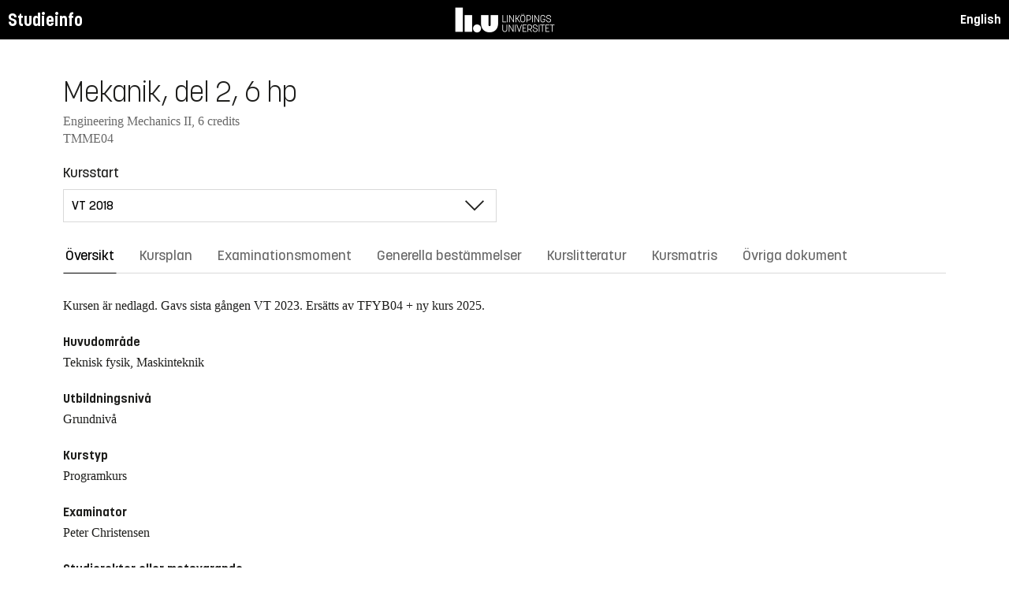

--- FILE ---
content_type: text/html; charset=utf-8
request_url: https://studieinfo.liu.se/kurs/TMME04/vt-2018
body_size: 14720
content:
<!DOCTYPE html>
<html lang="sv">
<head>
    <meta charset="utf-8" />
    <meta name="viewport" content="width=device-width, initial-scale=1.0" />
    <title>TMME04 Mekanik, del 2 - Studieinfo, Linköpings universitet</title>
    <link rel="stylesheet" href="/lib/select2/dist/css/select2.min.css?v=SnZBxsWDBioGjBVDiSKmq1CH2oR9UdGLNpKbAT8QZnE" />
    
    
        <link rel="stylesheet" href="/css/site.min.css?v=xXE7apSqqPWfwbnP2aAHr6x0t2-x3abz0-6N4MPqFCU" />
    
    <link rel="icon" href="/favicon.ico" />
<script type="text/javascript">!function(T,l,y){var S=T.location,k="script",D="instrumentationKey",C="ingestionendpoint",I="disableExceptionTracking",E="ai.device.",b="toLowerCase",w="crossOrigin",N="POST",e="appInsightsSDK",t=y.name||"appInsights";(y.name||T[e])&&(T[e]=t);var n=T[t]||function(d){var g=!1,f=!1,m={initialize:!0,queue:[],sv:"5",version:2,config:d};function v(e,t){var n={},a="Browser";return n[E+"id"]=a[b](),n[E+"type"]=a,n["ai.operation.name"]=S&&S.pathname||"_unknown_",n["ai.internal.sdkVersion"]="javascript:snippet_"+(m.sv||m.version),{time:function(){var e=new Date;function t(e){var t=""+e;return 1===t.length&&(t="0"+t),t}return e.getUTCFullYear()+"-"+t(1+e.getUTCMonth())+"-"+t(e.getUTCDate())+"T"+t(e.getUTCHours())+":"+t(e.getUTCMinutes())+":"+t(e.getUTCSeconds())+"."+((e.getUTCMilliseconds()/1e3).toFixed(3)+"").slice(2,5)+"Z"}(),iKey:e,name:"Microsoft.ApplicationInsights."+e.replace(/-/g,"")+"."+t,sampleRate:100,tags:n,data:{baseData:{ver:2}}}}var h=d.url||y.src;if(h){function a(e){var t,n,a,i,r,o,s,c,u,p,l;g=!0,m.queue=[],f||(f=!0,t=h,s=function(){var e={},t=d.connectionString;if(t)for(var n=t.split(";"),a=0;a<n.length;a++){var i=n[a].split("=");2===i.length&&(e[i[0][b]()]=i[1])}if(!e[C]){var r=e.endpointsuffix,o=r?e.location:null;e[C]="https://"+(o?o+".":"")+"dc."+(r||"services.visualstudio.com")}return e}(),c=s[D]||d[D]||"",u=s[C],p=u?u+"/v2/track":d.endpointUrl,(l=[]).push((n="SDK LOAD Failure: Failed to load Application Insights SDK script (See stack for details)",a=t,i=p,(o=(r=v(c,"Exception")).data).baseType="ExceptionData",o.baseData.exceptions=[{typeName:"SDKLoadFailed",message:n.replace(/\./g,"-"),hasFullStack:!1,stack:n+"\nSnippet failed to load ["+a+"] -- Telemetry is disabled\nHelp Link: https://go.microsoft.com/fwlink/?linkid=2128109\nHost: "+(S&&S.pathname||"_unknown_")+"\nEndpoint: "+i,parsedStack:[]}],r)),l.push(function(e,t,n,a){var i=v(c,"Message"),r=i.data;r.baseType="MessageData";var o=r.baseData;return o.message='AI (Internal): 99 message:"'+("SDK LOAD Failure: Failed to load Application Insights SDK script (See stack for details) ("+n+")").replace(/\"/g,"")+'"',o.properties={endpoint:a},i}(0,0,t,p)),function(e,t){if(JSON){var n=T.fetch;if(n&&!y.useXhr)n(t,{method:N,body:JSON.stringify(e),mode:"cors"});else if(XMLHttpRequest){var a=new XMLHttpRequest;a.open(N,t),a.setRequestHeader("Content-type","application/json"),a.send(JSON.stringify(e))}}}(l,p))}function i(e,t){f||setTimeout(function(){!t&&m.core||a()},500)}var e=function(){var n=l.createElement(k);n.src=h;var e=y[w];return!e&&""!==e||"undefined"==n[w]||(n[w]=e),n.onload=i,n.onerror=a,n.onreadystatechange=function(e,t){"loaded"!==n.readyState&&"complete"!==n.readyState||i(0,t)},n}();y.ld<0?l.getElementsByTagName("head")[0].appendChild(e):setTimeout(function(){l.getElementsByTagName(k)[0].parentNode.appendChild(e)},y.ld||0)}try{m.cookie=l.cookie}catch(p){}function t(e){for(;e.length;)!function(t){m[t]=function(){var e=arguments;g||m.queue.push(function(){m[t].apply(m,e)})}}(e.pop())}var n="track",r="TrackPage",o="TrackEvent";t([n+"Event",n+"PageView",n+"Exception",n+"Trace",n+"DependencyData",n+"Metric",n+"PageViewPerformance","start"+r,"stop"+r,"start"+o,"stop"+o,"addTelemetryInitializer","setAuthenticatedUserContext","clearAuthenticatedUserContext","flush"]),m.SeverityLevel={Verbose:0,Information:1,Warning:2,Error:3,Critical:4};var s=(d.extensionConfig||{}).ApplicationInsightsAnalytics||{};if(!0!==d[I]&&!0!==s[I]){var c="onerror";t(["_"+c]);var u=T[c];T[c]=function(e,t,n,a,i){var r=u&&u(e,t,n,a,i);return!0!==r&&m["_"+c]({message:e,url:t,lineNumber:n,columnNumber:a,error:i}),r},d.autoExceptionInstrumented=!0}return m}(y.cfg);function a(){y.onInit&&y.onInit(n)}(T[t]=n).queue&&0===n.queue.length?(n.queue.push(a),n.trackPageView({})):a()}(window,document,{
src: "https://js.monitor.azure.com/scripts/b/ai.2.min.js", // The SDK URL Source
crossOrigin: "anonymous", 
cfg: { // Application Insights Configuration
    connectionString: 'InstrumentationKey=d1bd8d6a-14ae-41dc-abdf-e77931196be6'
}});</script></head>
<body>
    <header class="site-header" data-component="header">
    <button id="skip-link" class="primary skip-link">Till innehållet</button>

    <section class="site-header__global">
        <div class="components-appHeader">
            <nav class="liu-navbar navbar--default">
                <div class="liu-navbar-header">
                    <div class="liu-navbar-itemwrapper--left">
                        <div class="liu-navbar-item">
                            <div class="liu-navbar-item-content-left">
                                <a href="/" class="liu-navbar-item-link" title="Home">Studieinfo</a>
                            </div>
                        </div>
                    </div>
                    <div class="liu-navbar-itemwrapper--right">
                        <div class="liu-navbar-item">
                            <div class="liu-navbar-item-content-right">
                                
    <a class="liu-navbar-item-link" href="/en/kurs/TMME04/vt-2018">English</a>

                            </div>
                        </div>
                    </div>
                </div>
            </nav>
        </div>
    </section>
</header>

    <main class="site-block">
        <div class="main-container study-guide-main-container">

            

<header>
    <h1>Mekanik, del 2, 6 hp</h1>
    <p class="subtitle">Engineering Mechanics II, 6 credits</p>
    <p class="subtitle">TMME04</p>
</header>

<div class="study_guide_navigation" data-component="study-guide-navigation">
    <form class="form">
        <div class="row">
            <div class="col-md-6">
                <label for="related_entity_navigation">Kursstart</label>
                <div class="select-box">
                    <select id="related_entity_navigation" class="study_guide_navigation__select">
                                <option value="/kurs/TMME04/vt-2023">
                                    VT 2023
                                </option>
                                <option value="/kurs/TMME04/vt-2022">
                                    VT 2022
                                </option>
                                <option value="/kurs/TMME04/vt-2021">
                                    VT 2021
                                </option>
                                <option value="/kurs/TMME04/vt-2020">
                                    VT 2020
                                </option>
                                <option value="/kurs/TMME04/vt-2019">
                                    VT 2019
                                </option>
                                <option value="/kurs/TMME04/vt-2018" selected="selected">
                                    VT 2018
                                </option>
                                <option value="/kurs/TMME04/vt-2017">
                                    VT 2017
                                </option>
                    </select>
                </div>
            </div>
        </div>
    </form>
</div>

<div>
    <div class="scrollable-tabs">
        <ul class="tabs-nav tabs-nav--line nav nav-tabs nav-justified" role="tablist">
            <li class="tabs-nav__item nav-item" role="presentation">
                <button class="tabs-nav__link nav-link active" data-bs-toggle="tab" data-bs-target="#overview" type="button" role="tab" aria-controls="overview" aria-selected="true">&#xD6;versikt</button>
            </li>
                <li class="tabs-nav__item nav-item" role="presentation">
                    <button class="tabs-nav__link nav-link" data-bs-toggle="tab" data-bs-target="#syllabus" type="button" role="tab" aria-controls="syllabus" aria-selected="false">Kursplan</button>
                </li>
                <li class="tabs-nav__item nav-item" role="presentation">
                    <button class="tabs-nav__link nav-link" data-bs-toggle="tab" data-bs-target="#examination" type="button" role="tab" aria-controls="examination" aria-selected="false">Examinationsmoment</button>
                </li>
                <li class="tabs-nav__item nav-item" role="presentation">
                    <button class="tabs-nav__link nav-link" data-bs-toggle="tab" data-bs-target="#commonRules" type="button" role="tab" aria-controls="commonRules" aria-selected="false">Generella best&#xE4;mmelser</button>
                </li>
                <li class="tabs-nav__item nav-item" role="presentation">
                    <button class="tabs-nav__link nav-link" data-bs-toggle="tab" data-bs-target="#literature" type="button" role="tab" aria-controls="literature" aria-selected="false">Kurslitteratur</button>
                </li>
                    <li class="tabs-nav__item nav-item" role="presentation">
                        <button class="tabs-nav__link nav-link" data-bs-toggle="tab" data-bs-target="#matrix" type="button" role="tab" aria-controls="matrix" aria-selected="false">Kursmatris</button>
                    </li>
                <li class="tabs-nav__item nav-item" role="presentation">
                    <button class="tabs-nav__link nav-link" data-bs-toggle="tab" data-bs-target="#documents" type="button" role="tab" aria-controls="documents" aria-selected="false">&#xD6;vriga dokument</button>
                </li>
        </ul>
    </div>

    <div class="tab-content">
        <div id="overview" class="container text-font tab-pane active">
            
<div class="overview-wrapper f-row">
    <section class="overview-content f-col">
            <div class="overview-disused-message">
                Kursen &#xE4;r nedlagd. Gavs sista g&#xE5;ngen <span>VT 2023.</span>   <span>Ers&#xE4;tts av TFYB04 &#x2B; ny kurs 2025.</span>             </div>


            <h2 class="overview-label">Huvudomr&#xE5;de</h2>
Teknisk fysik, Maskinteknik
            <h2 class="overview-label">Utbildningsniv&#xE5;</h2>
Grundniv&#xE5;
            <h2 class="overview-label">Kurstyp</h2>
Programkurs
            <h2 class="overview-label">Examinator</h2>
Peter Christensen

            <h2 class="overview-label">Studierektor eller motsvarande</h2>
Peter Schmidt
            <h2 class="overview-label">Undervisningstid</h2>
Preliminär schemalagd tid: 58 h <br />Rekommenderad självstudietid: 102 h


        <div class="overview-deviation-link">
            <a href="/possibledeviationfromsyllabus">Information om m&#xF6;jliga avsteg fr&#xE5;n kursplan/utbildningsplan</a>
        </div>
    </section>

    <aside class="aside-wrapper f-col">
    </aside>
</div>

    <div class="studyguide-block-full-width">
        <div>VOF = Valbar / Obligatorisk / Frivillig</div>
        <div class="table-responsive">
            <table class="table table-striped study-guide-table">
                <tbody>
                        <tr>
                            <th colspan="2">Kursen ges f&#xF6;r</th>
                            <th>Termin</th>
                            <th>Period</th>
                            <th>Block</th>
                            <th>Spr&#xE5;k</th>
                            <th>Ort/Campus</th>
                            <th>
                                <span title="Valbar/Obligatorisk/Frivillig">
                                    VOF
                                </span>
                            </th>
                        </tr>
                            <tr>
                                <td class="match-content-width">6CYYY</td>
                                <td>
                                    <a href="/program/6cyyy/1214">Civilingenj&#xF6;r i teknisk fysik och elektroteknik</a>
                                </td>
                                <td class="table-semester-column">4 (VT 2018)</td>
                                <td>1</td>
                                <td>4</td>
                                <td>Svenska</td>
                                <td>Link&#xF6;ping, Valla</td>
                                <td>
                                    <span title="Obligatorisk">
                                        O
                                    </span>
                                </td>
                            </tr>
                </tbody>
            </table>
        </div>
    </div>

        </div>
        <div id="syllabus" class="container text-font tab-pane">
            <div class="f-row">
                
<section class="syllabus f-2col">

        <h2>Huvudomr&#xE5;de</h2>
Teknisk fysik, Maskinteknik        <h2>Utbildningsniv&#xE5;</h2>
Grundnivå        <h2>F&#xF6;rdjupningsniv&#xE5;</h2>
G2X        <h2>Kursen ges f&#xF6;r</h2>
<ul><li>Civilingenjör i teknisk fysik och elektroteknik</li></ul>        <h2>F&#xF6;rkunskapskrav</h2>
<p>OBS! Tilltr&auml;deskrav f&ouml;r icke programstudenter omfattar vanligen ocks&aring; tilltr&auml;deskrav f&ouml;r programmet och ev. tr&ouml;skelkrav f&ouml;r progression inom programmet, eller motsvarande.</p>        <h2>Rekommenderade f&#xF6;rkunskaper</h2>
Statik och partikelmekanik, Grundkurser i algebra och analys (speciellt geometriska tolkningen av skalärprodukt och kryssprodukt samt ordinära differentialekvationer), Matlab        <h2>L&#xE4;randem&#xE5;l</h2>
<p>Syftet med kursen är att ge studenten förtrogenhet med de grundläggande lagarna inom stelkroppsmekaniken och färdighet att självständigt tillämpa lagarna på konkreta mekaniska problem. Efter avslutad kurs ska studenten kunna: 
<ul>
<li>Definitioner av grundläggande storheter inom stelkroppsmekaniken såsom hastighet, vinkelhastighet, acceleration, vinkelacceleration, rörelsemängd, rörelsemängdsmoment, masströghetsmoment, impuls, impulsmoment, effekt, arbete och energi.
<li>Teckna uttryck för, och även beräkna, ovanstående storheter för ingenjörsmässiga problem.
<li> Frilägga kroppar, formulera kinematiska tvångsekvationer, teckna Eulers lagar och därur härleda de ordinära differentialekvationer som styr hur kropparna rör sig.
<li>Lösa dessa differentialekvationer numeriskt med hjälp av MATLAB för mekaniska system med som mest tre frihetsgrader.
<li>Utföra enklare härledningar av satser inom stelkroppsmekaniken.
<li>Beskriva utgången av enklare mekaniska experiment i kvalitativa termer.
<li>Identifiera uppenbart orimliga resultat.
</ul>

</ul></p>        <h2>Kursinneh&#xE5;ll</h2>
<p>Stela kroppens plana kinematik (hastighets- och accelerationssamband, momentancentrum, relativ rörelse). Stela kroppens plana kinetik (Eulers rörelselagar, masströghetsmoment, effekt, arbete, energi, impuls, impulsmoment, stöt). Stela kroppens tredimensionella kinematik (vinkelhastighetsvektorn, hastighets- och accelerationssamband). Stela kroppens tredimensionella kinetik (Eulers rörelselagar, masströghetsmatrisen, fixaxelrotation, Eulers ekvationer, arbete, energi, impuls, impulsmoment, stöt, gyromekanik).</p>        <h2>Undervisnings- och arbetsformer</h2>
<p>Föreläsningar behandlar principiellt viktiga avsnitt och kan förutom teori och räkneexempel även omfatta klargörande experiment. Räkneövningar ansluter till föreläsningarna och har som främsta uppgift att stärka den studerandes förmåga att självständigt lösa problem. I en datorberäkningsuppgift används MATLAB för att simulera ett mekaniskt systems rörelse.</p>        <h2>Examination</h2>
<table class="exam-codes-table"><tr><td>UPG1</td><td>Datorberäkningsuppgift</td><td>1 hp</td><td>U, G</td></tr><tr><td>TEN1</td><td>Skriftlig tentamen på del 1</td><td>5 hp</td><td>U, 3, 4, 5</td></tr></table>        <h2>Betygsskala</h2>
Fyrgradig skala, LiU, U, 3, 4, 5        <h2>&#xD6;vrig information</h2>
<p>P&aring;byggnadskurser: Flerkroppsmekanik och robotik, Mekanikmodeller, Flygmekanik, Analytisk mekanik, Biomekanik&nbsp;</p>
 <h3>Om undervisningsspr&aring;k</h3>

<p>Undervisningsspr&aring;k visas p&aring; respektive kurstillf&auml;lle p&aring; fliken &quot;&Ouml;versikt&quot;.</p>

<ul>
	<li>Observera att &auml;ven om undervisningsspr&aring;k &auml;r svenska kan delar av kursen ges p&aring; engelska.</li>
	<li>Om undervisningsspr&aring;k &auml;r Svenska/Engelska kan kursen i sin helhet ges p&aring; engelska vid behov.</li>
	<li>Om undervisningsspr&aring;k &auml;r Engelska ges kursen i sin helhet p&aring; engelska.&nbsp;</li>
</ul>

<h3>&Ouml;vrigt</h3>

<p>Kursen bedrivs p&aring; ett s&aring;dant s&auml;tt att b&aring;de m&auml;ns och kvinnors erfarenhet och kunskaper synligg&ouml;rs och utvecklas.</p>

<p>Planering och genomf&ouml;rande av kurs skall utg&aring; fr&aring;n kursplanens formuleringar. Den kursv&auml;rdering som ing&aring;r i kursen skall d&auml;rf&ouml;r genomf&ouml;ras med kursplanen som utg&aring;ngspunkt.&nbsp;</p>        <h2>Institution</h2>
Institutionen för ekonomisk och industriell utveckling        <h2>Studierektor eller motsvarande</h2>
Peter Schmidt        <h2>Examinator</h2>
Peter Christensen        <h2>Kurshemsida och andra l&#xE4;nkar</h2>
<a href=""></a>        <h2>Undervisningstid</h2>
Preliminär schemalagd tid: 58 h <br>Rekommenderad självstudietid: 102 h        <h2>Kurslitteratur</h2>
P. Christensen, Elementär mekanik, del 2: stelkroppsmekanik</section>

                <aside class="aside-wrapper f-col">
                    
<div class="aside-block">
    <h2 class="pseudo-h3">Ladda ner</h2>
    <div>
        <i class="far fa-file-pdf" aria-hidden="true"></i>
        <a target="_blank" href="/pdf/kursplan/TMME04/vt-2018"> Komplett kursplan som PDF </a><br />
    </div>
</div>

<div class="aside-block">
    <h2 class="pseudo-h3">Information</h2>
    <div>
        <p><span class="text-label">Kurskod</span><br />TMME04</p>
        <p><span class="text-label">Kurstyp</span><br />Programkurs</p>
        <p><span class="text-label">Fakultet</span><br />Tekniska fakulteten</p>
        <p><span class="text-label">G&#xE4;ller fr&#xE5;n</span><br />2018 VT</p>
            <p><span class="text-label">Fastst&#xE4;lld av</span><br />Programn&#xE4;mnden f&#xF6;r elektroteknik, fysik och matematik, EF</p>
    </div>
</div>

                </aside>
            </div>
        </div>
        <div id="examination" class="container text-font tab-pane ">
            

<div class="studyguide-block-full-width">
        <table class="table table-striped examinations-codes-table">
            <tr>
                <th>Kod</th>
                <th>Ben&#xE4;mning</th>
                <th>Omfattning</th>
                <th>Betygsskala</th>
            </tr>
                <tr>
                    <td>UPG1</td>
                    <td>Datorber&#xE4;kningsuppgift</td>
                    <td>
                            <span>
                                1 hp
                            </span>
                    </td>
                    <td>U, G</td>
                </tr>
                <tr>
                    <td>TEN1</td>
                    <td>Skriftlig tentamen p&#xE5; del 1</td>
                    <td>
                            <span>
                                5 hp
                            </span>
                    </td>
                    <td>U, 3, 4, 5</td>
                </tr>
        </table>
        <div>
            
        </div>
</div>
        </div>
        <div id="commonRules" class="container text-font tab-pane ">
            

<div class="studyguide-block common-rules">
<h2>Kursplan</h2>

<p>F&ouml;r varje kurs finns en kursplan. I kursplanen anges kursens m&aring;l och inneh&aring;ll samt de s&auml;rskilda f&ouml;rkunskaper som erfordras f&ouml;r att den studerande skall kunna tillgodog&ouml;ra sig undervisningen.</p>

<h2>Schemal&auml;ggning</h2>

<p>Schemal&auml;ggning av kurser g&ouml;rs efter, f&ouml;r kursen, beslutad blockindelning. F&ouml;r kurser med mindre &auml;n&nbsp;fem deltagare, och flertalet projektkurser l&auml;ggs inget centralt schema.</p>

<h2>Avbrott p&aring; kurs</h2>

<p>Enligt rektors beslut om regler f&ouml;r registrering, avregistrering samt resultatrapportering (Dnr&nbsp;LiU-2015-01241) skall avbrott i studier registreras i Ladok. Alla studenter som inte deltar i kurs man registrerat sig p&aring; &auml;r allts&aring; skyldiga att anm&auml;la avbrottet s&aring; att kursregistreringen kan&nbsp;<br />
tas bort. Avanm&auml;lan fr&aring;n kurs g&ouml;rs&nbsp;via webbformul&auml;r, www.lith.liu.se/for-studenter/kurskomplettering?l=sv.&nbsp;</p>

<h2>Inst&auml;lld kurs</h2>

<p>Kurser med f&aring; deltagare ( &lt; 10) kan st&auml;llas in eller organiseras p&aring; annat s&auml;tt &auml;n vad som &auml;r angivet i&nbsp;kursplanen. Om kurs skall st&auml;llas in eller avvikelse fr&aring;n kursplanen skall ske pr&ouml;vas och beslutas detta&nbsp;av programn&auml;mnden.&nbsp;</p>

<h2>F&ouml;reskrifter r&ouml;rande examination och examinator&nbsp;</h2>

<p>Se s&auml;rskilt beslut i regelsamlingen: http://styrdokument.liu.se/Regelsamling/VisaBeslut/622678&nbsp;</p>

<h2>Examination</h2>

<h3>Tentamen</h3>

<p>Skriftlig och muntlig tentamen ges minst tre g&aring;nger &aring;rligen;&nbsp;en g&aring;ng omedelbart efter kursens slut, en g&aring;ng i augustiperioden samt vanligtvis i en av omtentamensperioderna. Annan placering beslutas av programn&auml;mnden.</p>

<p>Principer f&ouml;r tentamensschemat f&ouml;r kurser som f&ouml;ljer l&auml;sperioderna:</p>

<ul>
	<li>kurser som ges Vt1 f&ouml;rstag&aring;ngstenteras i mars och omtenteras i juni och i augusti</li>
	<li>kurser som ges Vt2 f&ouml;rstag&aring;ngstenteras i maj och omtenteras i augusti och i oktober</li>
	<li>kurser som ges Ht1 f&ouml;rstag&aring;ngstenteras i oktober och omtenteras i januari och augusti</li>
	<li>kurser som ges Ht2 f&ouml;rstag&aring;ngstenteras i januari och omtenteras i p&aring;sk och i augusti&nbsp;</li>
</ul>

<p>Tentamensschemat utg&aring;r fr&aring;n blockindelningen men avvikelser kan f&ouml;rekomma fr&auml;mst f&ouml;r kurser som saml&auml;ses/samtenteras av flera program samt i l&auml;gre &aring;rskurs.</p>

<ul>
	<li>F&ouml;r kurser som av programn&auml;mnden beslutats vara vartannat&aring;rskurser ges tentamina 3 g&aring;nger endast under det &aring;r kursen ges.</li>
	<li>F&ouml;r kurser som flyttas eller st&auml;lls in s&aring; att de ej ges under n&aring;got eller n&aring;gra &aring;r ges tentamina 3 g&aring;nger under det n&auml;rmast f&ouml;ljande &aring;ret med tentamenstillf&auml;llen motsvarande dem som g&auml;llde f&ouml;re flyttningen av kursen.</li>
	<li>Har undervisningen upph&ouml;rt i en kurs&nbsp;ges under det n&auml;rmast f&ouml;ljande &aring;ret tre tentamina samtidigt som tentamen ges i eventuell&nbsp;ers&auml;ttningskurs, alternativt i samband med andra omtentamina. Dessutom ges tentamen ytterligare en g&aring;ng under det d&auml;rp&aring; f&ouml;ljande &aring;ret om inte programn&auml;mnden f&ouml;reskriver annat.</li>
	<li>Om en kurs ges i flera perioder under &aring;ret (f&ouml;r program eller vid skilda tillf&auml;llen f&ouml;r olika program) beslutar programn&auml;mnden/programn&auml;mnderna gemensamt om placeringen av och antalet omtentamina.&nbsp;</li>
</ul>

<h3>Anm&auml;lan till tentamen</h3>

<p>F&ouml;r deltagande i tentamina kr&auml;vs att den studerande gjort f&ouml;rhandsanm&auml;lan i Studentportalen&nbsp;under&nbsp;anm&auml;lningsperioden, dvs tidigast 30 dagar och senast 10 dagar f&ouml;re tentamensdagen.&nbsp;Anvisad sal meddelas fyra dagar f&ouml;re tentamensdagen via e-post. Studerande, som inte f&ouml;rhandsanm&auml;lt sitt deltagande riskerar att avvisas om plats inte finns inom ramen f&ouml;r tillg&auml;ngliga skrivningsplatser.</p>

<p>Teckenf&ouml;rklaring till tentaanm&auml;lningssystemet:<br />
&nbsp;&nbsp;** markerar att tentan ges f&ouml;r n&auml;st sista g&aring;ngen<br />
&nbsp;&nbsp;* markerar att tentan ges f&ouml;r sista g&aring;ngen&nbsp;</p>

<h3>Ordningsf&ouml;reskrifter f&ouml;r studerande vid tentamensskrivningar</h3>

<p>Se s&auml;rskilt beslut i regelsamlingen:&nbsp;http://styrdokument.liu.se/Regelsamling/VisaBeslut/622682</p>

<h3>Plussning</h3>

<p>Vid Tekniska h&ouml;gskolan vid LiU har studerande r&auml;tt att genomg&aring; f&ouml;rnyat prov f&ouml;r h&ouml;gre betyg p&aring; skriftliga tentamina samt datortentamina, dvs samtliga provmoment med kod TEN och DAT. P&aring; &ouml;vriga examinationsmoment ges inte m&ouml;jlighet till plussning, om inget annat anges i kursplan.</p>

<h3>Regler f&ouml;r omprov</h3>

<p>F&ouml;r regler f&ouml;r omprov vid andra examinationsformer &auml;n skriftliga tentamina och datortentamina h&auml;nvisas till LiU-f&ouml;reskrifterna f&ouml;r examination och examinator, http://styrdokument.liu.se/Regelsamling/VisaBeslut/622678.&nbsp;</p>

<h3>Plagiering</h3>

<p>Vid examination som inneb&auml;r rapportskrivande och d&auml;r studenten kan antas ha tillg&aring;ng till andras k&auml;llor (exempelvis vid sj&auml;lvst&auml;ndiga arbeten, uppsatser etc) m&aring;ste inl&auml;mnat material utformas i enlighet med god sed f&ouml;r k&auml;llh&auml;nvisning (referenser eller citat med angivande av k&auml;lla) vad g&auml;ller anv&auml;ndning av andras text, bilder, id&eacute;er, data etc. Det ska &auml;ven framg&aring; ifall f&ouml;rfattaren &aring;terbrukat egen text, bilder, id&eacute;er, data etc fr&aring;n tidigare genomf&ouml;rd examination.</p>

<p>Underl&aring;telse att ange s&aring;dana k&auml;llor kan betraktas som f&ouml;rs&ouml;k till vilseledande vid examination.</p>

<h3>F&ouml;rs&ouml;k till vilseledande</h3>

<p>Vid grundad misstanke om att en student f&ouml;rs&ouml;kt vilseleda vid examination eller n&auml;r en studieprestation ska bed&ouml;mas ska enligt H&ouml;gskolef&ouml;rordningens 10 kapitel examinator anm&auml;la&nbsp;det vidare till universitetets disciplinn&auml;mnd. M&ouml;jliga konsekvenser f&ouml;r den studerande &auml;r en avst&auml;ngning fr&aring;n studierna eller en varning. F&ouml;r mer information se&nbsp;https://www.student.liu.se/studenttjanster/lagar-regler-rattigheter?l=sv.</p>

<h3>Betyg</h3>

<p>F&ouml;retr&auml;desvis skall betygen underk&auml;nd (U), godk&auml;nd (3), icke utan ber&ouml;m godk&auml;nd (4) och med ber&ouml;m godk&auml;nd (5) anv&auml;ndas. Kurser som styrs av tekniska fakultetsstyrelsen fastst&auml;llt tentamensschema skall d&auml;rvid s&auml;rskilt beaktas.</p>

<ol>
	<li>Kurser med skriftlig tentamen skall ge betygen (U, 3, 4, 5).</li>
	<li>Kurser med stor del till&auml;mpningsinriktade moment s&aring;som laborationer, projekt eller grupparbeten f&aring;r ges betygen underk&auml;nd (U) eller godk&auml;nd (G).</li>
</ol>

<h3>Examinationsmoment</h3>

<ol>
	<li>Skriftlig tentamen (TEN) skall ge betyg (U, 3, 4, 5).</li>
	<li>Examensarbete samt sj&auml;lvst&auml;ndigt arbete ger betyg underk&auml;nd (U) eller godk&auml;nd (G).</li>
	<li>Examinationsmoment som kan ge betygen underk&auml;nd (U) eller godk&auml;nd (G) &auml;r laboration (LAB), projekt (PRA), kontrollskrivning (KTR), muntlig tentamen (MUN), datortentamen (DAT), uppgift (UPG), hemtentamina (HEM).</li>
	<li>&Ouml;vriga examinationsmoment d&auml;r examinationen uppfylls framf&ouml;r allt genom aktiv n&auml;rvaro som annat (ANN), basgrupp (BAS) eller moment (MOM) ger betygen underk&auml;nd (U) eller godk&auml;nd (G).</li>
</ol>

<p>Rapportering av den studerandes examinationsresultat sker p&aring; respektive institution.</p>
<h2>Regler</h2>

<p>Universitetet &auml;r en statlig myndighet vars verksamhet regleras av lagar och f&ouml;rordningar, exempelvis H&ouml;gskolelagen och H&ouml;gskolef&ouml;rordningen. F&ouml;rutom lagar och f&ouml;rordningar styrs verksamheten av ett antal styrdokument. I Link&ouml;pings universitets egna regelverk samlas g&auml;llande beslut av regelkarakt&auml;r som fattats av universitetsstyrelse, rektor samt fakultets- och omr&aring;desstyrelser.&nbsp;</p>

<p>LiU:s regelsamling ang&aring;ende utbildning p&aring; grund- och avancerad niv&aring; n&aring;s p&aring;&nbsp;http://styrdokument.liu.se/Regelsamling/Innehall/Utbildning_pa_grund-_och_avancerad_niva.&nbsp;</p>
</div>
<div class="text-content">
    <a href="https://liuonline.sharepoint.com/sites/student-rattigheter-och-skyldigheter/SitePages/Home.aspx" class="external" target="_blank">R&#xE4;ttigheter och skyldigheter som student (inloggning kr&#xE4;vs)</a>
    <br/>
    <a href="https://styrdokument.liu.se/Regelsamling/Innehall/Utbildning%20p%C3%A5%20grund-%20och%20avancerad%20niv%C3%A5" class="external" target="_blank">Link&#xF6;pings universitets generella regelverk</a>
</div>
        </div>
        <div id="literature" class="container text-font tab-pane ">
            
<div class="studyguide-block course-literature">
                <div class="free-text-section">P. Christensen, Element&#xE4;r mekanik, del 2: stelkroppsmekanik</div>
</div>
                <div class="studyguide-block">
                    <h3>Ladda ner</h3>
                    <div>
                        <i class="far fa-file-pdf" aria-hidden="true"></i>
                        <a target="_blank" href="/pdf/kurslitteratur/TMME04/vt-2018">Ladda ner kurslitteratur som PDF</a>
                    </div>
                </div>
        </div>
            <div id="matrix" class="container text-font tab-pane ">
                
<div class="studyguide-block-full-width">
        <div>I = Introducera (utan examinationsmodul), U = Undervisa (kr&#xE4;ver examinationsmodul), A = Anv&#xE4;nda (kunskap fr&#xE5;n tidigare kurs/er, ev. examinationsmodul)</div>
        <div class="table-responsive">
            <table class="table course-matrix-table">
                <thead>
                    <tr>
                        <th class="matrix__spaceColumn" colspan="1" style="width: 20px;"></th>
                        <th style="width: 45%;"></th>
                        <th class="matrix__selectedBoxHeaderCell" style="width: 40px;">I</th>
                        <th class="matrix__selectedBoxHeaderCell" style="width: 40px;">U</th>
                        <th class="matrix__selectedBoxHeaderCell" style="width: 40px;">A</th>
                        <th style="width: 80px;">Moduler</th>
                        <th style="min-width: 20%;">Kommentar</th>
                    </tr>
                </thead>

                    <tbody>
                        <tr class="matrix__toggleRow">
                            <th colspan="7">
                                1. &#xC4;MNESKUNSKAPER
                            </th>
                        </tr>
                    </tbody>
                    <tbody class="matrix__subsection">
                        <tr>
                            <td class="matrix__spaceColumn"></td>
                            <td>1.1 Kunskaper i grundl&#xE4;ggande matematiska och naturvetenskapliga &#xE4;mnen (kurser p&#xE5; G1X-niv&#xE5;)</td>
                            <td class="matrix__selectedBoxCell">
                                <div class="matrix__selectedBox"> </div>
                            </td>
                            <td class="matrix__selectedBoxCell">
                                <div class="matrix__selectedBox">X</div>
                            </td>
                            <td class="matrix__selectedBoxCell">
                                <div class="matrix__selectedBox">X</div>
                            </td>
                            <td>
                                  <div>TEN1</div>
                            </td>
                            <td>
                                <pre class="matrix__comment">Linj&#xE4;r algebra, matematisk analys, mekanik</pre>
                            </td>
                        </tr>
                        <tr>
                            <td class="matrix__spaceColumn"></td>
                            <td>1.2 Kunskaper i grundl&#xE4;ggande teknikvetenskapliga &#xE4;mnen (kurser p&#xE5; G1X-niv&#xE5;)</td>
                            <td class="matrix__selectedBoxCell">
                                <div class="matrix__selectedBox"> </div>
                            </td>
                            <td class="matrix__selectedBoxCell">
                                <div class="matrix__selectedBox"> </div>
                            </td>
                            <td class="matrix__selectedBoxCell">
                                <div class="matrix__selectedBox"> </div>
                            </td>
                            <td>
                            </td>
                            <td>
                                <pre class="matrix__comment"></pre>
                            </td>
                        </tr>
                        <tr>
                            <td class="matrix__spaceColumn"></td>
                            <td>1.3 F&#xF6;rdjupade kunskaper, metoder och verktyg inom n&#xE5;got av: matematik, naturvetenskap, teknik (kurser p&#xE5; G2X-niv&#xE5;)</td>
                            <td class="matrix__selectedBoxCell">
                                <div class="matrix__selectedBox"> </div>
                            </td>
                            <td class="matrix__selectedBoxCell">
                                <div class="matrix__selectedBox"> </div>
                            </td>
                            <td class="matrix__selectedBoxCell">
                                <div class="matrix__selectedBox"> </div>
                            </td>
                            <td>
                            </td>
                            <td>
                                <pre class="matrix__comment"></pre>
                            </td>
                        </tr>
                        <tr>
                            <td class="matrix__spaceColumn"></td>
                            <td>1.4 V&#xE4;sentligt f&#xF6;rdjupade kunskaper, metoder och verktyg inom n&#xE5;got av: matematik, naturvetenskap, teknik (kurser p&#xE5; A1X-niv&#xE5;)</td>
                            <td class="matrix__selectedBoxCell">
                                <div class="matrix__selectedBox"> </div>
                            </td>
                            <td class="matrix__selectedBoxCell">
                                <div class="matrix__selectedBox"> </div>
                            </td>
                            <td class="matrix__selectedBoxCell">
                                <div class="matrix__selectedBox"> </div>
                            </td>
                            <td>
                            </td>
                            <td>
                                <pre class="matrix__comment"></pre>
                            </td>
                        </tr>
                        <tr>
                            <td class="matrix__spaceColumn"></td>
                            <td>1.5 Insikt i aktuellt forsknings- och utvecklingsarbete</td>
                            <td class="matrix__selectedBoxCell">
                                <div class="matrix__selectedBox"> </div>
                            </td>
                            <td class="matrix__selectedBoxCell">
                                <div class="matrix__selectedBox"> </div>
                            </td>
                            <td class="matrix__selectedBoxCell">
                                <div class="matrix__selectedBox"> </div>
                            </td>
                            <td>
                            </td>
                            <td>
                                <pre class="matrix__comment"></pre>
                            </td>
                        </tr>
                    </tbody>
                    <tbody>
                        <tr class="matrix__toggleRow">
                            <th colspan="7">
                                2. INDIVIDUELLA OCH YRKESM&#xC4;SSIGA F&#xC4;RDIGHETER OCH F&#xD6;RH&#xC5;LLNINGSS&#xC4;TT
                            </th>
                        </tr>
                    </tbody>
                    <tbody class="matrix__subsection">
                        <tr>
                            <td class="matrix__spaceColumn"></td>
                            <td>2.1 Analytiskt t&#xE4;nkande och probleml&#xF6;sning</td>
                            <td class="matrix__selectedBoxCell">
                                <div class="matrix__selectedBox"> </div>
                            </td>
                            <td class="matrix__selectedBoxCell">
                                <div class="matrix__selectedBox">X</div>
                            </td>
                            <td class="matrix__selectedBoxCell">
                                <div class="matrix__selectedBox"> </div>
                            </td>
                            <td>
                            </td>
                            <td>
                                <pre class="matrix__comment">Problemformulering, modellering, kvalitativa bed&#xF6;mningar</pre>
                            </td>
                        </tr>
                        <tr>
                            <td class="matrix__spaceColumn"></td>
                            <td>2.2 Experimenterande och unders&#xF6;kande arbetss&#xE4;tt samt kunskapsbildning</td>
                            <td class="matrix__selectedBoxCell">
                                <div class="matrix__selectedBox"> </div>
                            </td>
                            <td class="matrix__selectedBoxCell">
                                <div class="matrix__selectedBox"> </div>
                            </td>
                            <td class="matrix__selectedBoxCell">
                                <div class="matrix__selectedBox"> </div>
                            </td>
                            <td>
                            </td>
                            <td>
                                <pre class="matrix__comment"></pre>
                            </td>
                        </tr>
                        <tr>
                            <td class="matrix__spaceColumn"></td>
                            <td>2.3 Systemt&#xE4;nkande</td>
                            <td class="matrix__selectedBoxCell">
                                <div class="matrix__selectedBox"> </div>
                            </td>
                            <td class="matrix__selectedBoxCell">
                                <div class="matrix__selectedBox"> </div>
                            </td>
                            <td class="matrix__selectedBoxCell">
                                <div class="matrix__selectedBox"> </div>
                            </td>
                            <td>
                            </td>
                            <td>
                                <pre class="matrix__comment"></pre>
                            </td>
                        </tr>
                        <tr>
                            <td class="matrix__spaceColumn"></td>
                            <td>2.4 F&#xF6;rh&#xE5;llningss&#xE4;tt, t&#xE4;nkande och l&#xE4;rande</td>
                            <td class="matrix__selectedBoxCell">
                                <div class="matrix__selectedBox"> </div>
                            </td>
                            <td class="matrix__selectedBoxCell">
                                <div class="matrix__selectedBox"> </div>
                            </td>
                            <td class="matrix__selectedBoxCell">
                                <div class="matrix__selectedBox"> </div>
                            </td>
                            <td>
                            </td>
                            <td>
                                <pre class="matrix__comment"></pre>
                            </td>
                        </tr>
                        <tr>
                            <td class="matrix__spaceColumn"></td>
                            <td>2.5 Etik, likabehandling och ansvarstagande</td>
                            <td class="matrix__selectedBoxCell">
                                <div class="matrix__selectedBox"> </div>
                            </td>
                            <td class="matrix__selectedBoxCell">
                                <div class="matrix__selectedBox"> </div>
                            </td>
                            <td class="matrix__selectedBoxCell">
                                <div class="matrix__selectedBox"> </div>
                            </td>
                            <td>
                            </td>
                            <td>
                                <pre class="matrix__comment"></pre>
                            </td>
                        </tr>
                    </tbody>
                    <tbody>
                        <tr class="matrix__toggleRow">
                            <th colspan="7">
                                3. F&#xD6;RM&#xC5;GA ATT ARBETA I GRUPP OCH ATT KOMMUNICERA
                            </th>
                        </tr>
                    </tbody>
                    <tbody class="matrix__subsection">
                        <tr>
                            <td class="matrix__spaceColumn"></td>
                            <td>3.1 Arbete i grupp</td>
                            <td class="matrix__selectedBoxCell">
                                <div class="matrix__selectedBox"> </div>
                            </td>
                            <td class="matrix__selectedBoxCell">
                                <div class="matrix__selectedBox"> </div>
                            </td>
                            <td class="matrix__selectedBoxCell">
                                <div class="matrix__selectedBox">X</div>
                            </td>
                            <td>
                                  <div>UPG1</div>
                            </td>
                            <td>
                                <pre class="matrix__comment">Laborationer om tv&#xE5; och tv&#xE5;</pre>
                            </td>
                        </tr>
                        <tr>
                            <td class="matrix__spaceColumn"></td>
                            <td>3.2 Kommunikation</td>
                            <td class="matrix__selectedBoxCell">
                                <div class="matrix__selectedBox"> </div>
                            </td>
                            <td class="matrix__selectedBoxCell">
                                <div class="matrix__selectedBox"> </div>
                            </td>
                            <td class="matrix__selectedBoxCell">
                                <div class="matrix__selectedBox">X</div>
                            </td>
                            <td>
                                  <div>UPG1</div>
                            </td>
                            <td>
                                <pre class="matrix__comment">Skriftlig rapport</pre>
                            </td>
                        </tr>
                        <tr>
                            <td class="matrix__spaceColumn"></td>
                            <td>3.3 Kommunikation p&#xE5; fr&#xE4;mmande spr&#xE5;k</td>
                            <td class="matrix__selectedBoxCell">
                                <div class="matrix__selectedBox"> </div>
                            </td>
                            <td class="matrix__selectedBoxCell">
                                <div class="matrix__selectedBox"> </div>
                            </td>
                            <td class="matrix__selectedBoxCell">
                                <div class="matrix__selectedBox"> </div>
                            </td>
                            <td>
                            </td>
                            <td>
                                <pre class="matrix__comment"></pre>
                            </td>
                        </tr>
                    </tbody>
                    <tbody>
                        <tr class="matrix__toggleRow">
                            <th colspan="7">
                                4. PLANERING, UTVECKLING, REALISERING OCH DRIFT AV TEKNISKA PRODUKTER OCH SYSTEM MED H&#xC4;NSYN TILL AFF&#xC4;RSM&#xC4;SSIGA OCH SAMH&#xC4;LLELIGA BEHOV OCH KRAV
                            </th>
                        </tr>
                    </tbody>
                    <tbody class="matrix__subsection">
                        <tr>
                            <td class="matrix__spaceColumn"></td>
                            <td>4.1 Samh&#xE4;lleliga villkor, inklusive ekonomiskt, socialt och ekologiskt h&#xE5;llbar utveckling</td>
                            <td class="matrix__selectedBoxCell">
                                <div class="matrix__selectedBox"> </div>
                            </td>
                            <td class="matrix__selectedBoxCell">
                                <div class="matrix__selectedBox"> </div>
                            </td>
                            <td class="matrix__selectedBoxCell">
                                <div class="matrix__selectedBox"> </div>
                            </td>
                            <td>
                            </td>
                            <td>
                                <pre class="matrix__comment"></pre>
                            </td>
                        </tr>
                        <tr>
                            <td class="matrix__spaceColumn"></td>
                            <td>4.2 F&#xF6;retags- och aff&#xE4;rsm&#xE4;ssiga villkor</td>
                            <td class="matrix__selectedBoxCell">
                                <div class="matrix__selectedBox"> </div>
                            </td>
                            <td class="matrix__selectedBoxCell">
                                <div class="matrix__selectedBox"> </div>
                            </td>
                            <td class="matrix__selectedBoxCell">
                                <div class="matrix__selectedBox"> </div>
                            </td>
                            <td>
                            </td>
                            <td>
                                <pre class="matrix__comment"></pre>
                            </td>
                        </tr>
                        <tr>
                            <td class="matrix__spaceColumn"></td>
                            <td>4.3 Att identifiera behov samt strukturera och planera utveckling av produkter och system</td>
                            <td class="matrix__selectedBoxCell">
                                <div class="matrix__selectedBox"> </div>
                            </td>
                            <td class="matrix__selectedBoxCell">
                                <div class="matrix__selectedBox"> </div>
                            </td>
                            <td class="matrix__selectedBoxCell">
                                <div class="matrix__selectedBox"> </div>
                            </td>
                            <td>
                            </td>
                            <td>
                                <pre class="matrix__comment"></pre>
                            </td>
                        </tr>
                        <tr>
                            <td class="matrix__spaceColumn"></td>
                            <td>4.4 Att konstruera produkter och system</td>
                            <td class="matrix__selectedBoxCell">
                                <div class="matrix__selectedBox"> </div>
                            </td>
                            <td class="matrix__selectedBoxCell">
                                <div class="matrix__selectedBox"> </div>
                            </td>
                            <td class="matrix__selectedBoxCell">
                                <div class="matrix__selectedBox"> </div>
                            </td>
                            <td>
                            </td>
                            <td>
                                <pre class="matrix__comment"></pre>
                            </td>
                        </tr>
                        <tr>
                            <td class="matrix__spaceColumn"></td>
                            <td>4.5 Att realisera produkter och system</td>
                            <td class="matrix__selectedBoxCell">
                                <div class="matrix__selectedBox"> </div>
                            </td>
                            <td class="matrix__selectedBoxCell">
                                <div class="matrix__selectedBox"> </div>
                            </td>
                            <td class="matrix__selectedBoxCell">
                                <div class="matrix__selectedBox"> </div>
                            </td>
                            <td>
                            </td>
                            <td>
                                <pre class="matrix__comment"></pre>
                            </td>
                        </tr>
                        <tr>
                            <td class="matrix__spaceColumn"></td>
                            <td>4.6 Att ta i drift och anv&#xE4;nda produkter och system</td>
                            <td class="matrix__selectedBoxCell">
                                <div class="matrix__selectedBox"> </div>
                            </td>
                            <td class="matrix__selectedBoxCell">
                                <div class="matrix__selectedBox"> </div>
                            </td>
                            <td class="matrix__selectedBoxCell">
                                <div class="matrix__selectedBox"> </div>
                            </td>
                            <td>
                            </td>
                            <td>
                                <pre class="matrix__comment"></pre>
                            </td>
                        </tr>
                    </tbody>
                    <tbody>
                        <tr class="matrix__toggleRow">
                            <th colspan="7">
                                5. PLANERING, GENOMF&#xD6;RANDE OCH PRESENTATION AV FORSKNINGS- ELLER UTVECKLINGSPROJEKT MED H&#xC4;NSYN TILL VETENSKAPLIGA OCH SAMH&#xC4;LLELIGA BEHOV OCH KRAV
                            </th>
                        </tr>
                    </tbody>
                    <tbody class="matrix__subsection">
                        <tr>
                            <td class="matrix__spaceColumn"></td>
                            <td>5.1 Samh&#xE4;lleliga villkor, inklusive ekonomiskt, socialt och ekologiskt h&#xE5;llbar utveckling inom forsknings- och utvecklingsprojekt</td>
                            <td class="matrix__selectedBoxCell">
                                <div class="matrix__selectedBox"> </div>
                            </td>
                            <td class="matrix__selectedBoxCell">
                                <div class="matrix__selectedBox"> </div>
                            </td>
                            <td class="matrix__selectedBoxCell">
                                <div class="matrix__selectedBox"> </div>
                            </td>
                            <td>
                            </td>
                            <td>
                                <pre class="matrix__comment"></pre>
                            </td>
                        </tr>
                        <tr>
                            <td class="matrix__spaceColumn"></td>
                            <td>5.2 Ekonomiska villkor f&#xF6;r forsknings- och utvecklingsprojekt</td>
                            <td class="matrix__selectedBoxCell">
                                <div class="matrix__selectedBox"> </div>
                            </td>
                            <td class="matrix__selectedBoxCell">
                                <div class="matrix__selectedBox"> </div>
                            </td>
                            <td class="matrix__selectedBoxCell">
                                <div class="matrix__selectedBox"> </div>
                            </td>
                            <td>
                            </td>
                            <td>
                                <pre class="matrix__comment"></pre>
                            </td>
                        </tr>
                        <tr>
                            <td class="matrix__spaceColumn"></td>
                            <td>5.3 Att identifiera behov samt strukturera och planera forsknings- eller utvecklingsprojekt</td>
                            <td class="matrix__selectedBoxCell">
                                <div class="matrix__selectedBox"> </div>
                            </td>
                            <td class="matrix__selectedBoxCell">
                                <div class="matrix__selectedBox"> </div>
                            </td>
                            <td class="matrix__selectedBoxCell">
                                <div class="matrix__selectedBox"> </div>
                            </td>
                            <td>
                            </td>
                            <td>
                                <pre class="matrix__comment"></pre>
                            </td>
                        </tr>
                        <tr>
                            <td class="matrix__spaceColumn"></td>
                            <td>5.4 Att genomf&#xF6;ra forsknings- eller utvecklingsprojekt</td>
                            <td class="matrix__selectedBoxCell">
                                <div class="matrix__selectedBox"> </div>
                            </td>
                            <td class="matrix__selectedBoxCell">
                                <div class="matrix__selectedBox"> </div>
                            </td>
                            <td class="matrix__selectedBoxCell">
                                <div class="matrix__selectedBox"> </div>
                            </td>
                            <td>
                            </td>
                            <td>
                                <pre class="matrix__comment"></pre>
                            </td>
                        </tr>
                        <tr>
                            <td class="matrix__spaceColumn"></td>
                            <td>5.5 Att redovisa och utv&#xE4;rdera forsknings- eller utvecklingsprojekt</td>
                            <td class="matrix__selectedBoxCell">
                                <div class="matrix__selectedBox"> </div>
                            </td>
                            <td class="matrix__selectedBoxCell">
                                <div class="matrix__selectedBox"> </div>
                            </td>
                            <td class="matrix__selectedBoxCell">
                                <div class="matrix__selectedBox"> </div>
                            </td>
                            <td>
                            </td>
                            <td>
                                <pre class="matrix__comment"></pre>
                            </td>
                        </tr>
                    </tbody>
            </table>
        </div>
</div>

            </div>
        <div id="documents" class="container text-font tab-pane ">
            
<div class="studyguide-block">
        <p>
            <p>Denna flik innehåller det material som är publikt i Lisam. Den information som publiceras här är inte juridiskt bindande, sådant material hittar du under övriga flikar på denna sida.</p>
<p>Det finns inga filer att visa.</p>
        </p>
</div>
        </div>
    </div>
</div>
        </div>
    </main>

    
<footer class="components-appFooter" data-component="footer">
    <div class="footer-itemwrapper--left">
        <div class="footer-item">
            <div>
                <span>Kontakt: Infocenter,</span> <a href="mailto:infocenter@liu.se" class="footer-item-link" title="Epost till infocenter">infocenter@liu.se</a>
            </div>
        </div>
    </div>
    <div class="footer-itemwrapper--right">
        <div class="footer-item">
            <a href="https://liuonline.sharepoint.com/sites/student/SitePages/Home.aspx" target="_blank" class="footer-item-link" title="Liunet student"><i class="bt bt-external-link bt-md" aria-hidden="true"></i> Liunet student</a>
        </div>
        <div class="footer-item">
            <a href="https://liu.se/utbildning" target="_blank" class="footer-item-link" title="LiU Utbildning"><i class="bt bt-external-link bt-md" aria-hidden="true"></i> LiU Utbildning</a>
        </div>
    </div>
</footer>


    <script src="/lib/jquery/dist/jquery.min.js"></script>
    <script src="/lib/bootstrap/dist/js/bootstrap.bundle.min.js"></script>
    <script src="/lib/select2/dist/js/select2.min.js"></script>
    
    
        <script src="/js/site.min.js?v=Z4IkYVwLMT8Pj-Abhmdb425nrIYqQS4K3hx8yCGl9yc"></script>
    
    
</body>
</html>